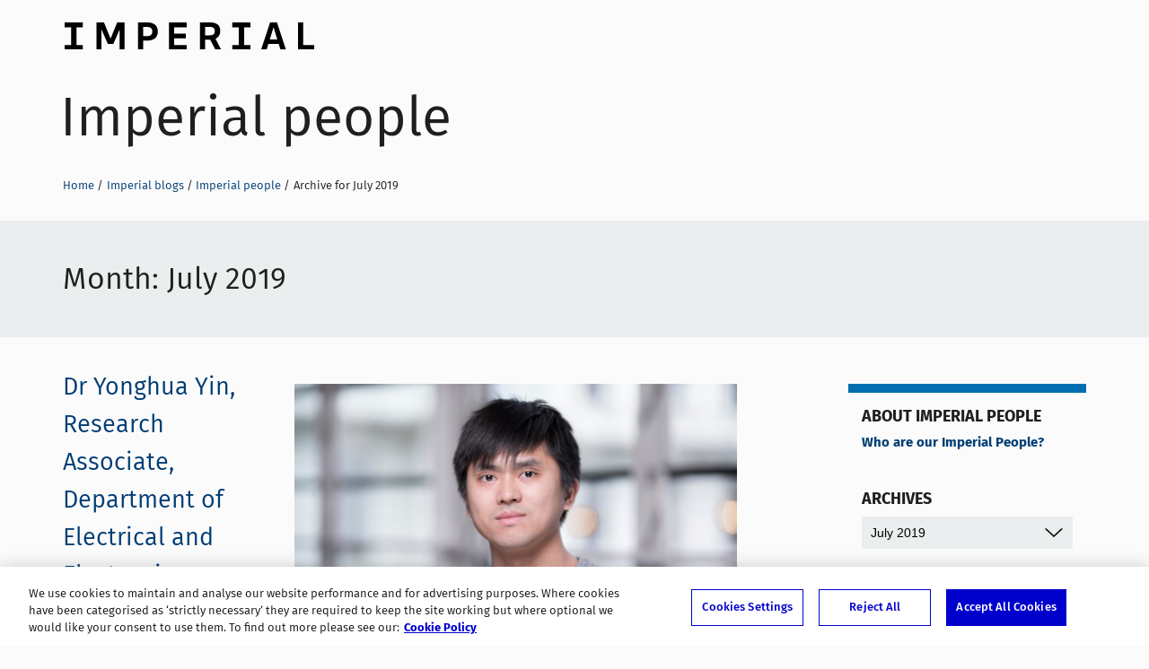

--- FILE ---
content_type: text/html; charset=UTF-8
request_url: https://blogs.imperial.ac.uk/imperial-people/2019/07/
body_size: 59907
content:
<!DOCTYPE html>
<!--[if IE 8 ]>    <html class="lt-ie9 ie8" lang="en-GB"> <![endif]-->
<!--[if IE 9 ]>    <html class="ie9" lang="en-GB"> <![endif]-->
<!--[if (gt IE 9)|!(IE)]><!--> <html class="no-js" lang="en-GB"> <!--<![endif]-->
<head>
  <!-- OneTrust Cookies Consent Notice start for blogs.imperial.ac.uk -->
<script type="text/javascript" src="https://cdn-ukwest.onetrust.com/consent/6d9efb9d-b605-406f-b8b3-c9644859d064/OtAutoBlock.js" ></script>
<script src="https://cdn-ukwest.onetrust.com/scripttemplates/otSDKStub.js"  type="text/javascript" charset="UTF-8" data-domain-script="6d9efb9d-b605-406f-b8b3-c9644859d064" ></script>
<script type="text/javascript">function OptanonWrapper() { }</script>
<!-- OneTrust Cookies Consent Notice end for blogs.imperial.ac.uk --> 
  <!-- Google Tag Manager -->
  <script>(function(w,d,s,l,i){w[l]=w[l]||[];w[l].push({'gtm.start':
  new Date().getTime(),event:'gtm.js'});var f=d.getElementsByTagName(s)[0],
  j=d.createElement(s),dl=l!='dataLayer'?'&l='+l:'';j.async=true;j.src=
  'https://www.googletagmanager.com/gtm.js?id='+i+dl;f.parentNode.insertBefore(j,f);
  })(window,document,'script','dataLayer','GTM-NDH95W87');</script>
  <!-- End Google Tag Manager -->
  
  <meta charset="utf-8" />
  <meta http-equiv="X-UA-Compatible" content="IE=edge" />
  <meta name="viewport" content="width=device-width, initial-scale=1" />

  <meta name="format-detection" content="telephone=no">

  <link rel="pingback" href="https://blogs.imperial.ac.uk/imperial-people/xmlrpc.php">
  <link rel="apple-touch-icon-precomposed" sizes="180x180" href="https://blogs.imperial.ac.uk/imperial-people/wp-content/themes/imperial-blogs-2016/apple-touch-icon-180x180-precomposed.png" />
  <link rel="apple-touch-icon-precomposed" sizes="152x152" href="https://blogs.imperial.ac.uk/imperial-people/wp-content/themes/imperial-blogs-2016/apple-touch-icon-152x152-precomposed.png" />
  <link rel="apple-touch-icon-precomposed" sizes="144x144" href="https://blogs.imperial.ac.uk/imperial-people/wp-content/themes/imperial-blogs-2016/apple-touch-icon-144x144-precomposed.png" />
  <link rel="apple-touch-icon-precomposed" sizes="120x120" href="https://blogs.imperial.ac.uk/imperial-people/wp-content/themes/imperial-blogs-2016/apple-touch-icon-120x120-precomposed.png" />
  <link rel="apple-touch-icon-precomposed" sizes="76x76" href="https://blogs.imperial.ac.uk/imperial-people/wp-content/themes/imperial-blogs-2016/apple-touch-icon-76x76-precomposed.png" />
  <link rel="apple-touch-icon" href="https://blogs.imperial.ac.uk/imperial-people/wp-content/themes/imperial-blogs-2016/apple-touch-icon.png" />
  <link rel="shortcut icon" href="https://blogs.imperial.ac.uk/imperial-people/wp-content/themes/imperial-blogs-2016/favicon-196x196.png" />
  <link rel="shortcut icon" href="https://blogs.imperial.ac.uk/imperial-people/wp-content/themes/imperial-blogs-2016/favicon-96x96.png" />
  <link rel="shortcut icon" href="https://blogs.imperial.ac.uk/imperial-people/wp-content/themes/imperial-blogs-2016/favicon-32x32.png" />
  <link rel="shortcut icon" href="https://blogs.imperial.ac.uk/imperial-people/wp-content/themes/imperial-blogs-2016/favicon.png" />
  <link rel="icon" type="image/ico" href="https://blogs.imperial.ac.uk/imperial-people/wp-content/themes/imperial-blogs-2016/favicon.ico" />

  <meta name='robots' content='noindex, follow' />

	<!-- This site is optimized with the Yoast SEO plugin v25.5 - https://yoast.com/wordpress/plugins/seo/ -->
	<title>July 2019 - Imperial people</title>
	<meta property="og:locale" content="en_GB" />
	<meta property="og:type" content="website" />
	<meta property="og:title" content="July 2019 - Imperial people" />
	<meta property="og:url" content="https://blogs.imperial.ac.uk/imperial-people/2019/07/" />
	<meta property="og:site_name" content="Imperial people" />
	<meta name="twitter:card" content="summary_large_image" />
	<script type="application/ld+json" class="yoast-schema-graph">{"@context":"https://schema.org","@graph":[{"@type":"CollectionPage","@id":"https://blogs.imperial.ac.uk/imperial-people/2019/07/","url":"https://blogs.imperial.ac.uk/imperial-people/2019/07/","name":"July 2019 - Imperial people","isPartOf":{"@id":"https://blogs.imperial.ac.uk/imperial-people/#website"},"breadcrumb":{"@id":"https://blogs.imperial.ac.uk/imperial-people/2019/07/#breadcrumb"},"inLanguage":"en-GB"},{"@type":"BreadcrumbList","@id":"https://blogs.imperial.ac.uk/imperial-people/2019/07/#breadcrumb","itemListElement":[{"@type":"ListItem","position":1,"name":"Home","item":"https://blogs.imperial.ac.uk/imperial-people/"},{"@type":"ListItem","position":2,"name":"Archives for July 2019"}]},{"@type":"WebSite","@id":"https://blogs.imperial.ac.uk/imperial-people/#website","url":"https://blogs.imperial.ac.uk/imperial-people/","name":"Imperial people","description":"A look behind the scenes with the staff who make Imperial tick","potentialAction":[{"@type":"SearchAction","target":{"@type":"EntryPoint","urlTemplate":"https://blogs.imperial.ac.uk/imperial-people/?s={search_term_string}"},"query-input":{"@type":"PropertyValueSpecification","valueRequired":true,"valueName":"search_term_string"}}],"inLanguage":"en-GB"}]}</script>
	<!-- / Yoast SEO plugin. -->


<link rel="alternate" type="application/rss+xml" title="Imperial people &raquo; Feed" href="https://blogs.imperial.ac.uk/imperial-people/feed/" />
<link rel="alternate" type="application/rss+xml" title="Imperial people &raquo; Comments Feed" href="https://blogs.imperial.ac.uk/imperial-people/comments/feed/" />
<style id='wp-img-auto-sizes-contain-inline-css' type='text/css'>
img:is([sizes=auto i],[sizes^="auto," i]){contain-intrinsic-size:3000px 1500px}
/*# sourceURL=wp-img-auto-sizes-contain-inline-css */
</style>
<style id='wp-block-library-inline-css' type='text/css'>
:root{--wp-block-synced-color:#7a00df;--wp-block-synced-color--rgb:122,0,223;--wp-bound-block-color:var(--wp-block-synced-color);--wp-editor-canvas-background:#ddd;--wp-admin-theme-color:#007cba;--wp-admin-theme-color--rgb:0,124,186;--wp-admin-theme-color-darker-10:#006ba1;--wp-admin-theme-color-darker-10--rgb:0,107,160.5;--wp-admin-theme-color-darker-20:#005a87;--wp-admin-theme-color-darker-20--rgb:0,90,135;--wp-admin-border-width-focus:2px}@media (min-resolution:192dpi){:root{--wp-admin-border-width-focus:1.5px}}.wp-element-button{cursor:pointer}:root .has-very-light-gray-background-color{background-color:#eee}:root .has-very-dark-gray-background-color{background-color:#313131}:root .has-very-light-gray-color{color:#eee}:root .has-very-dark-gray-color{color:#313131}:root .has-vivid-green-cyan-to-vivid-cyan-blue-gradient-background{background:linear-gradient(135deg,#00d084,#0693e3)}:root .has-purple-crush-gradient-background{background:linear-gradient(135deg,#34e2e4,#4721fb 50%,#ab1dfe)}:root .has-hazy-dawn-gradient-background{background:linear-gradient(135deg,#faaca8,#dad0ec)}:root .has-subdued-olive-gradient-background{background:linear-gradient(135deg,#fafae1,#67a671)}:root .has-atomic-cream-gradient-background{background:linear-gradient(135deg,#fdd79a,#004a59)}:root .has-nightshade-gradient-background{background:linear-gradient(135deg,#330968,#31cdcf)}:root .has-midnight-gradient-background{background:linear-gradient(135deg,#020381,#2874fc)}:root{--wp--preset--font-size--normal:16px;--wp--preset--font-size--huge:42px}.has-regular-font-size{font-size:1em}.has-larger-font-size{font-size:2.625em}.has-normal-font-size{font-size:var(--wp--preset--font-size--normal)}.has-huge-font-size{font-size:var(--wp--preset--font-size--huge)}.has-text-align-center{text-align:center}.has-text-align-left{text-align:left}.has-text-align-right{text-align:right}.has-fit-text{white-space:nowrap!important}#end-resizable-editor-section{display:none}.aligncenter{clear:both}.items-justified-left{justify-content:flex-start}.items-justified-center{justify-content:center}.items-justified-right{justify-content:flex-end}.items-justified-space-between{justify-content:space-between}.screen-reader-text{border:0;clip-path:inset(50%);height:1px;margin:-1px;overflow:hidden;padding:0;position:absolute;width:1px;word-wrap:normal!important}.screen-reader-text:focus{background-color:#ddd;clip-path:none;color:#444;display:block;font-size:1em;height:auto;left:5px;line-height:normal;padding:15px 23px 14px;text-decoration:none;top:5px;width:auto;z-index:100000}html :where(.has-border-color){border-style:solid}html :where([style*=border-top-color]){border-top-style:solid}html :where([style*=border-right-color]){border-right-style:solid}html :where([style*=border-bottom-color]){border-bottom-style:solid}html :where([style*=border-left-color]){border-left-style:solid}html :where([style*=border-width]){border-style:solid}html :where([style*=border-top-width]){border-top-style:solid}html :where([style*=border-right-width]){border-right-style:solid}html :where([style*=border-bottom-width]){border-bottom-style:solid}html :where([style*=border-left-width]){border-left-style:solid}html :where(img[class*=wp-image-]){height:auto;max-width:100%}:where(figure){margin:0 0 1em}html :where(.is-position-sticky){--wp-admin--admin-bar--position-offset:var(--wp-admin--admin-bar--height,0px)}@media screen and (max-width:600px){html :where(.is-position-sticky){--wp-admin--admin-bar--position-offset:0px}}

/*# sourceURL=wp-block-library-inline-css */
</style><style id='global-styles-inline-css' type='text/css'>
:root{--wp--preset--aspect-ratio--square: 1;--wp--preset--aspect-ratio--4-3: 4/3;--wp--preset--aspect-ratio--3-4: 3/4;--wp--preset--aspect-ratio--3-2: 3/2;--wp--preset--aspect-ratio--2-3: 2/3;--wp--preset--aspect-ratio--16-9: 16/9;--wp--preset--aspect-ratio--9-16: 9/16;--wp--preset--color--black: #000000;--wp--preset--color--cyan-bluish-gray: #abb8c3;--wp--preset--color--white: #ffffff;--wp--preset--color--pale-pink: #f78da7;--wp--preset--color--vivid-red: #cf2e2e;--wp--preset--color--luminous-vivid-orange: #ff6900;--wp--preset--color--luminous-vivid-amber: #fcb900;--wp--preset--color--light-green-cyan: #7bdcb5;--wp--preset--color--vivid-green-cyan: #00d084;--wp--preset--color--pale-cyan-blue: #8ed1fc;--wp--preset--color--vivid-cyan-blue: #0693e3;--wp--preset--color--vivid-purple: #9b51e0;--wp--preset--gradient--vivid-cyan-blue-to-vivid-purple: linear-gradient(135deg,rgb(6,147,227) 0%,rgb(155,81,224) 100%);--wp--preset--gradient--light-green-cyan-to-vivid-green-cyan: linear-gradient(135deg,rgb(122,220,180) 0%,rgb(0,208,130) 100%);--wp--preset--gradient--luminous-vivid-amber-to-luminous-vivid-orange: linear-gradient(135deg,rgb(252,185,0) 0%,rgb(255,105,0) 100%);--wp--preset--gradient--luminous-vivid-orange-to-vivid-red: linear-gradient(135deg,rgb(255,105,0) 0%,rgb(207,46,46) 100%);--wp--preset--gradient--very-light-gray-to-cyan-bluish-gray: linear-gradient(135deg,rgb(238,238,238) 0%,rgb(169,184,195) 100%);--wp--preset--gradient--cool-to-warm-spectrum: linear-gradient(135deg,rgb(74,234,220) 0%,rgb(151,120,209) 20%,rgb(207,42,186) 40%,rgb(238,44,130) 60%,rgb(251,105,98) 80%,rgb(254,248,76) 100%);--wp--preset--gradient--blush-light-purple: linear-gradient(135deg,rgb(255,206,236) 0%,rgb(152,150,240) 100%);--wp--preset--gradient--blush-bordeaux: linear-gradient(135deg,rgb(254,205,165) 0%,rgb(254,45,45) 50%,rgb(107,0,62) 100%);--wp--preset--gradient--luminous-dusk: linear-gradient(135deg,rgb(255,203,112) 0%,rgb(199,81,192) 50%,rgb(65,88,208) 100%);--wp--preset--gradient--pale-ocean: linear-gradient(135deg,rgb(255,245,203) 0%,rgb(182,227,212) 50%,rgb(51,167,181) 100%);--wp--preset--gradient--electric-grass: linear-gradient(135deg,rgb(202,248,128) 0%,rgb(113,206,126) 100%);--wp--preset--gradient--midnight: linear-gradient(135deg,rgb(2,3,129) 0%,rgb(40,116,252) 100%);--wp--preset--font-size--small: 13px;--wp--preset--font-size--medium: 20px;--wp--preset--font-size--large: 36px;--wp--preset--font-size--x-large: 42px;--wp--preset--spacing--20: 0.44rem;--wp--preset--spacing--30: 0.67rem;--wp--preset--spacing--40: 1rem;--wp--preset--spacing--50: 1.5rem;--wp--preset--spacing--60: 2.25rem;--wp--preset--spacing--70: 3.38rem;--wp--preset--spacing--80: 5.06rem;--wp--preset--shadow--natural: 6px 6px 9px rgba(0, 0, 0, 0.2);--wp--preset--shadow--deep: 12px 12px 50px rgba(0, 0, 0, 0.4);--wp--preset--shadow--sharp: 6px 6px 0px rgba(0, 0, 0, 0.2);--wp--preset--shadow--outlined: 6px 6px 0px -3px rgb(255, 255, 255), 6px 6px rgb(0, 0, 0);--wp--preset--shadow--crisp: 6px 6px 0px rgb(0, 0, 0);}:where(.is-layout-flex){gap: 0.5em;}:where(.is-layout-grid){gap: 0.5em;}body .is-layout-flex{display: flex;}.is-layout-flex{flex-wrap: wrap;align-items: center;}.is-layout-flex > :is(*, div){margin: 0;}body .is-layout-grid{display: grid;}.is-layout-grid > :is(*, div){margin: 0;}:where(.wp-block-columns.is-layout-flex){gap: 2em;}:where(.wp-block-columns.is-layout-grid){gap: 2em;}:where(.wp-block-post-template.is-layout-flex){gap: 1.25em;}:where(.wp-block-post-template.is-layout-grid){gap: 1.25em;}.has-black-color{color: var(--wp--preset--color--black) !important;}.has-cyan-bluish-gray-color{color: var(--wp--preset--color--cyan-bluish-gray) !important;}.has-white-color{color: var(--wp--preset--color--white) !important;}.has-pale-pink-color{color: var(--wp--preset--color--pale-pink) !important;}.has-vivid-red-color{color: var(--wp--preset--color--vivid-red) !important;}.has-luminous-vivid-orange-color{color: var(--wp--preset--color--luminous-vivid-orange) !important;}.has-luminous-vivid-amber-color{color: var(--wp--preset--color--luminous-vivid-amber) !important;}.has-light-green-cyan-color{color: var(--wp--preset--color--light-green-cyan) !important;}.has-vivid-green-cyan-color{color: var(--wp--preset--color--vivid-green-cyan) !important;}.has-pale-cyan-blue-color{color: var(--wp--preset--color--pale-cyan-blue) !important;}.has-vivid-cyan-blue-color{color: var(--wp--preset--color--vivid-cyan-blue) !important;}.has-vivid-purple-color{color: var(--wp--preset--color--vivid-purple) !important;}.has-black-background-color{background-color: var(--wp--preset--color--black) !important;}.has-cyan-bluish-gray-background-color{background-color: var(--wp--preset--color--cyan-bluish-gray) !important;}.has-white-background-color{background-color: var(--wp--preset--color--white) !important;}.has-pale-pink-background-color{background-color: var(--wp--preset--color--pale-pink) !important;}.has-vivid-red-background-color{background-color: var(--wp--preset--color--vivid-red) !important;}.has-luminous-vivid-orange-background-color{background-color: var(--wp--preset--color--luminous-vivid-orange) !important;}.has-luminous-vivid-amber-background-color{background-color: var(--wp--preset--color--luminous-vivid-amber) !important;}.has-light-green-cyan-background-color{background-color: var(--wp--preset--color--light-green-cyan) !important;}.has-vivid-green-cyan-background-color{background-color: var(--wp--preset--color--vivid-green-cyan) !important;}.has-pale-cyan-blue-background-color{background-color: var(--wp--preset--color--pale-cyan-blue) !important;}.has-vivid-cyan-blue-background-color{background-color: var(--wp--preset--color--vivid-cyan-blue) !important;}.has-vivid-purple-background-color{background-color: var(--wp--preset--color--vivid-purple) !important;}.has-black-border-color{border-color: var(--wp--preset--color--black) !important;}.has-cyan-bluish-gray-border-color{border-color: var(--wp--preset--color--cyan-bluish-gray) !important;}.has-white-border-color{border-color: var(--wp--preset--color--white) !important;}.has-pale-pink-border-color{border-color: var(--wp--preset--color--pale-pink) !important;}.has-vivid-red-border-color{border-color: var(--wp--preset--color--vivid-red) !important;}.has-luminous-vivid-orange-border-color{border-color: var(--wp--preset--color--luminous-vivid-orange) !important;}.has-luminous-vivid-amber-border-color{border-color: var(--wp--preset--color--luminous-vivid-amber) !important;}.has-light-green-cyan-border-color{border-color: var(--wp--preset--color--light-green-cyan) !important;}.has-vivid-green-cyan-border-color{border-color: var(--wp--preset--color--vivid-green-cyan) !important;}.has-pale-cyan-blue-border-color{border-color: var(--wp--preset--color--pale-cyan-blue) !important;}.has-vivid-cyan-blue-border-color{border-color: var(--wp--preset--color--vivid-cyan-blue) !important;}.has-vivid-purple-border-color{border-color: var(--wp--preset--color--vivid-purple) !important;}.has-vivid-cyan-blue-to-vivid-purple-gradient-background{background: var(--wp--preset--gradient--vivid-cyan-blue-to-vivid-purple) !important;}.has-light-green-cyan-to-vivid-green-cyan-gradient-background{background: var(--wp--preset--gradient--light-green-cyan-to-vivid-green-cyan) !important;}.has-luminous-vivid-amber-to-luminous-vivid-orange-gradient-background{background: var(--wp--preset--gradient--luminous-vivid-amber-to-luminous-vivid-orange) !important;}.has-luminous-vivid-orange-to-vivid-red-gradient-background{background: var(--wp--preset--gradient--luminous-vivid-orange-to-vivid-red) !important;}.has-very-light-gray-to-cyan-bluish-gray-gradient-background{background: var(--wp--preset--gradient--very-light-gray-to-cyan-bluish-gray) !important;}.has-cool-to-warm-spectrum-gradient-background{background: var(--wp--preset--gradient--cool-to-warm-spectrum) !important;}.has-blush-light-purple-gradient-background{background: var(--wp--preset--gradient--blush-light-purple) !important;}.has-blush-bordeaux-gradient-background{background: var(--wp--preset--gradient--blush-bordeaux) !important;}.has-luminous-dusk-gradient-background{background: var(--wp--preset--gradient--luminous-dusk) !important;}.has-pale-ocean-gradient-background{background: var(--wp--preset--gradient--pale-ocean) !important;}.has-electric-grass-gradient-background{background: var(--wp--preset--gradient--electric-grass) !important;}.has-midnight-gradient-background{background: var(--wp--preset--gradient--midnight) !important;}.has-small-font-size{font-size: var(--wp--preset--font-size--small) !important;}.has-medium-font-size{font-size: var(--wp--preset--font-size--medium) !important;}.has-large-font-size{font-size: var(--wp--preset--font-size--large) !important;}.has-x-large-font-size{font-size: var(--wp--preset--font-size--x-large) !important;}
/*# sourceURL=global-styles-inline-css */
</style>

<style id='classic-theme-styles-inline-css' type='text/css'>
/*! This file is auto-generated */
.wp-block-button__link{color:#fff;background-color:#32373c;border-radius:9999px;box-shadow:none;text-decoration:none;padding:calc(.667em + 2px) calc(1.333em + 2px);font-size:1.125em}.wp-block-file__button{background:#32373c;color:#fff;text-decoration:none}
/*# sourceURL=/wp-includes/css/classic-themes.min.css */
</style>
<link rel='stylesheet' id='imperial_2016-style-css' href='https://blogs.imperial.ac.uk/imperial-people/wp-content/themes/imperial-blogs-2016/style.css' type='text/css' media='all' />
<script type="text/javascript" src="https://blogs.imperial.ac.uk/imperial-people/wp-content/themes/imperial-blogs-2016/js/browser-features.js" id="imperial_2016-browser-features-js"></script>
<link rel="https://api.w.org/" href="https://blogs.imperial.ac.uk/imperial-people/wp-json/" /><link rel="EditURI" type="application/rsd+xml" title="RSD" href="https://blogs.imperial.ac.uk/imperial-people/xmlrpc.php?rsd" />

  </head>
  <body itemscope itemtype="http://schema.org/Blog" class="archive date wp-theme-imperial-blogs-2016 group-blog hfeed">
    <!-- Google Tag Manager (noscript) -->
    <noscript><iframe src="https://www.googletagmanager.com/ns.html?id=GTM-NDH95W87"
    height="0" width="0" style="display:none;visibility:hidden"></iframe></noscript>
    <!-- End Google Tag Manager (noscript) -->

    <a class="skip-to" id="skip-to-content" href="#main">Skip to main content</a>
    <a class="skip-to" id="skip-to-subnav" href="#secondary">Skip to blog sidebar</a>
    <a class="skip-to" id="link-to-accessibility" href="https://www.imperial.ac.uk/about-the-site/accessibility/">View accessibility support page</a>

    <div class="overflowWrap">
      <!--[if lt IE 8]>
        <p class="browserupgrade">You are using an <strong>outdated</strong> browser. Please <a href="http://browsehappy.com/">upgrade your browser</a> to improve your experience.</p>
      <![endif]-->


      <div class="bg-container">






        <div class="container">
          <div class="blog-banner" role="banner">
            <div class="blog-banner-bg"></div>
            <div class="blog-banner__imperial-logo">
              <a class="blog-banner__imperial-logo-link" href="http://www.imperial.ac.uk" itemprop="sourceOrganization">Imperial College London</a>
            </div>

            <h1 class="blog-banner__blog-title">
              <a href="https://blogs.imperial.ac.uk/imperial-people" class="blog-banner__blog-title-link" itemprop="name">Imperial people</a>
            </h1>

            <nav aria-label="breadcrumb navigation" class="breadcrumb">
              <h2 class="screen-reader-text">Breadcrumbs</h2>
              <ul><li class="breadcrumb__li"><a class="breadcrumb__a" href="https://www.imperial.ac.uk">Home</a></li><li class="breadcrumb__li"><a class="breadcrumb__a" href="https://blogs.imperial.ac.uk">Imperial blogs</a></li><li class="breadcrumb__li"><a class="breadcrumb__a" href="https://blogs.imperial.ac.uk/imperial-people">Imperial people</a></li><li class="breadcrumb__li">Archive for July 2019</li></ul>            </nav>
          </div>

          <main class="main" id="main">

		
      <header class="feed-container__header">
        <h2 class="feed-container__title">Month: <span>July 2019</span></h2>      </header>
      <div class="feed-container">
			
  <article id="post-409" class="feed-post post-409 post type-post status-publish format-standard hentry category-research-staff">
    <div class="feed-post__title"><h3 class="entry-title feed-post__h1"><a class="feed-post__h1__a" href="https://blogs.imperial.ac.uk/imperial-people/2019/07/29/dr-yonghua-yin-research-associate-department-of-electrical-and-electronic-engineering/" >Dr Yonghua Yin, Research Associate, Department of Electrical and Electronic Engineering</a></h3><p itemprop="author" class="feed-post__byline"><a href="https://blogs.imperial.ac.uk/imperial-people/author/mnahar/">Martha Salhotra</a></p><p class='feed-post__date'><time class="entry-date published" datetime="2019-07-29T08:26:15+00:00">29 July 2019</time></p><ul class='tagCat__container'><li class="tagCat tagCat__cat">
                     <a class="tagCat__link" href="https://blogs.imperial.ac.uk/imperial-people/category/research-staff/" title="View all posts in Research Staff">
                         Research Staff
                     </a>
                  </li></ul></div>
  <div class="feed-post__content  ">

    <p><img fetchpriority="high" decoding="async" width="1024" height="683" class="aligncenter wp-image-410 size-large" src="https://blogs.imperial.ac.uk/imperial-people/files/2019/07/Yin_-Yonghua-1024x683.jpg" alt="" /></p>
<p>I work as a Research Associate in the Department of Electrical and Electronic Engineering at Imperial. I received the President&#8217;s PhD Scholarship in 2014 and completed my PhD in electrical engineering at Imperial last year. Before this, I completed my undergraduate and Master’s in engineering at Sun Yat-sen University in China. <a href="https://blogs.imperial.ac.uk/imperial-people/2019/07/29/dr-yonghua-yin-research-associate-department-of-electrical-and-electronic-engineering/#more-409" class="more-link"><span aria-label="Continue reading Dr Yonghua Yin, Research Associate, Department of Electrical and Electronic Engineering">(more&hellip;)</span></a></p>
      <p class="feed-post__full-link">
        <a href="https://blogs.imperial.ac.uk/imperial-people/2019/07/29/dr-yonghua-yin-research-associate-department-of-electrical-and-electronic-engineering/" class="feed-post__full-link__a" aria-hidden="true">
          Read <em>Dr Yonghua Yin, Research Associate, Department of Electrical and Electronic Engineering</em> in full        </a>
      </p>
    
    </div><!-- .feed-post__content -->

</article><!-- #post-## -->

  <article id="post-401" class="feed-post post-401 post type-post status-publish format-standard hentry category-support-staff">
    <div class="feed-post__title"><h3 class="entry-title feed-post__h1"><a class="feed-post__h1__a" href="https://blogs.imperial.ac.uk/imperial-people/2019/07/22/carlos-lozano-village-manager-residential-services/" >Carlos Lozano, Village Manager, Residential Services</a></h3><p itemprop="author" class="feed-post__byline"><a href="https://blogs.imperial.ac.uk/imperial-people/author/mnahar/">Martha Salhotra</a></p><p class='feed-post__date'><time class="entry-date published" datetime="2019-07-22T09:00:02+00:00">22 July 2019</time></p><ul class='tagCat__container'><li class="tagCat tagCat__cat">
                     <a class="tagCat__link" href="https://blogs.imperial.ac.uk/imperial-people/category/support-staff/" title="View all posts in Professional staff">
                         Professional staff
                     </a>
                  </li></ul></div>
  <div class="feed-post__content  ">

    <p><img decoding="async" width="741" height="1024" class="aligncenter wp-image-402 size-large" src="https://blogs.imperial.ac.uk/imperial-people/files/2019/07/Carlos_Lozano-e1563550274127-741x1024.jpg" alt="" /></p>
<p>I was born and raised in Colombia, where I studied Manufacturing Engineering at the Colombian Centre of Professional Studies. Before I moved to the UK, I worked for a multinational pharmaceutical organisation. <a href="https://blogs.imperial.ac.uk/imperial-people/2019/07/22/carlos-lozano-village-manager-residential-services/#more-401" class="more-link"><span aria-label="Continue reading Carlos Lozano, Village Manager, Residential Services">(more&hellip;)</span></a></p>
      <p class="feed-post__full-link">
        <a href="https://blogs.imperial.ac.uk/imperial-people/2019/07/22/carlos-lozano-village-manager-residential-services/" class="feed-post__full-link__a" aria-hidden="true">
          Read <em>Carlos Lozano, Village Manager, Residential Services</em> in full        </a>
      </p>
    
    </div><!-- .feed-post__content -->

</article><!-- #post-## -->

  <article id="post-392" class="feed-post post-392 post type-post status-publish format-standard hentry category-research-staff">
    <div class="feed-post__title"><h3 class="entry-title feed-post__h1"><a class="feed-post__h1__a" href="https://blogs.imperial.ac.uk/imperial-people/2019/07/15/dr-may-sule-research-associate-department-of-civil-and-environmental-engineering/" >Dr May Sule, Research Associate, Department of Civil and Environmental Engineering</a></h3><p itemprop="author" class="feed-post__byline"><a href="https://blogs.imperial.ac.uk/imperial-people/author/mnahar/">Martha Salhotra</a></p><p class='feed-post__date'><time class="entry-date published" datetime="2019-07-15T07:30:10+00:00">15 July 2019</time></p><ul class='tagCat__container'><li class="tagCat tagCat__cat">
                     <a class="tagCat__link" href="https://blogs.imperial.ac.uk/imperial-people/category/research-staff/" title="View all posts in Research Staff">
                         Research Staff
                     </a>
                  </li></ul></div>
  <div class="feed-post__content  ">

    <p><img decoding="async" width="1024" height="683" class="aligncenter size-large wp-image-393" src="https://blogs.imperial.ac.uk/imperial-people/files/2019/07/May_Sule-1024x683.jpg" alt="" /></p>
<p>I was born and raised in Nigeria, where I studied Chemical Engineering at undergraduate level at the University of Lagos, and then worked in the water sector. I moved to the UK in 2007 for my MSc at Newcastle University and two years later, started my PhD in the Department of Civil and Environmental Engineering at Imperial. My focus was investigating the removal of contaminants from water using a pervaporative membrane filtration process. <a href="https://blogs.imperial.ac.uk/imperial-people/2019/07/15/dr-may-sule-research-associate-department-of-civil-and-environmental-engineering/#more-392" class="more-link"><span aria-label="Continue reading Dr May Sule, Research Associate, Department of Civil and Environmental Engineering">(more&hellip;)</span></a></p>
      <p class="feed-post__full-link">
        <a href="https://blogs.imperial.ac.uk/imperial-people/2019/07/15/dr-may-sule-research-associate-department-of-civil-and-environmental-engineering/" class="feed-post__full-link__a" aria-hidden="true">
          Read <em>Dr May Sule, Research Associate, Department of Civil and Environmental Engineering</em> in full        </a>
      </p>
    
    </div><!-- .feed-post__content -->

</article><!-- #post-## -->

  <article id="post-387" class="feed-post post-387 post type-post status-publish format-standard hentry category-support-staff">
    <div class="feed-post__title"><h3 class="entry-title feed-post__h1"><a class="feed-post__h1__a" href="https://blogs.imperial.ac.uk/imperial-people/2019/07/08/gilda-trapani-timetabling-support-assistant-registry/" >Gilda Trapani, Timetabling Support Assistant, Registry</a></h3><p itemprop="author" class="feed-post__byline"><a href="https://blogs.imperial.ac.uk/imperial-people/author/mnahar/">Martha Salhotra</a></p><p class='feed-post__date'><time class="entry-date published" datetime="2019-07-08T07:30:40+00:00">8 July 2019</time></p><ul class='tagCat__container'><li class="tagCat tagCat__cat">
                     <a class="tagCat__link" href="https://blogs.imperial.ac.uk/imperial-people/category/support-staff/" title="View all posts in Professional staff">
                         Professional staff
                     </a>
                  </li></ul></div>
  <div class="feed-post__content  ">

    <p><img loading="lazy" decoding="async" width="1024" height="683" class="aligncenter size-large wp-image-388" src="https://blogs.imperial.ac.uk/imperial-people/files/2019/07/Trepani_-Gilde-_2_-1024x683.jpg" alt="" /></p>
<p>I graduated in Translation and Interpreting in Italy, and worked as a translator for a few years. When I fell in love with Teaching English as a Foreign Language (TEFL), I moved to the UK and worked for Kaplan International, one of the most important language schools in London. I studied while working full time as TEFL teacher and obtained a Trinity Diploma in TESOL, which allowed me to bring my teaching skills to university. I left Kaplan to start a job as an academic English lecturer for Goldsmiths University of London. <a href="https://blogs.imperial.ac.uk/imperial-people/2019/07/08/gilda-trapani-timetabling-support-assistant-registry/#more-387" class="more-link"><span aria-label="Continue reading Gilda Trapani, Timetabling Support Assistant, Registry">(more&hellip;)</span></a></p>
      <p class="feed-post__full-link">
        <a href="https://blogs.imperial.ac.uk/imperial-people/2019/07/08/gilda-trapani-timetabling-support-assistant-registry/" class="feed-post__full-link__a" aria-hidden="true">
          Read <em>Gilda Trapani, Timetabling Support Assistant, Registry</em> in full        </a>
      </p>
    
    </div><!-- .feed-post__content -->

</article><!-- #post-## -->

  <article id="post-382" class="feed-post post-382 post type-post status-publish format-standard hentry category-support-staff">
    <div class="feed-post__title"><h3 class="entry-title feed-post__h1"><a class="feed-post__h1__a" href="https://blogs.imperial.ac.uk/imperial-people/2019/07/01/roy-ortiz-team-leader-finance-division/" >Roy Ortiz, Team Leader, Finance Division</a></h3><p itemprop="author" class="feed-post__byline"><a href="https://blogs.imperial.ac.uk/imperial-people/author/mnahar/">Martha Salhotra</a></p><p class='feed-post__date'><time class="entry-date published" datetime="2019-07-01T07:30:00+00:00">1 July 2019</time></p><ul class='tagCat__container'><li class="tagCat tagCat__cat">
                     <a class="tagCat__link" href="https://blogs.imperial.ac.uk/imperial-people/category/support-staff/" title="View all posts in Professional staff">
                         Professional staff
                     </a>
                  </li></ul></div>
  <div class="feed-post__content  ">

    <p><img loading="lazy" decoding="async" width="1024" height="684" class="aligncenter wp-image-383 size-large" src="https://blogs.imperial.ac.uk/imperial-people/files/2019/06/Roy-Ortiz-1024x684.jpg" alt="" /></p>
<p>I joined Imperial in 1997 and after a stint in a number of varied roles, found myself in the Credit Control team. My current role as a team leader focuses on the collection and distribution of the College’s income, and I lead a team of six credit controllers. I communicate regularly with our customers, as well as across all faculties and departments within Imperial, and by continuously seeking operational excellence in all our processes and procedures. <a href="https://blogs.imperial.ac.uk/imperial-people/2019/07/01/roy-ortiz-team-leader-finance-division/#more-382" class="more-link"><span aria-label="Continue reading Roy Ortiz, Team Leader, Finance Division">(more&hellip;)</span></a></p>
      <p class="feed-post__full-link">
        <a href="https://blogs.imperial.ac.uk/imperial-people/2019/07/01/roy-ortiz-team-leader-finance-division/" class="feed-post__full-link__a" aria-hidden="true">
          Read <em>Roy Ortiz, Team Leader, Finance Division</em> in full        </a>
      </p>
    
    </div><!-- .feed-post__content -->

</article><!-- #post-## -->

            </div><!-- .feed-container -->
      
		<aside id="secondary" class="module widget-area sidebar">
      <h2 class="screen-reader-text">Sidebar</h2>
			<div class="widget widget_pages"><h2 class="widgettitle">About Imperial people</h2>
			<ul>
				<li class="page_item page-item-2"><a href="https://blogs.imperial.ac.uk/imperial-people/sample-page/">Who are our Imperial People?</a></li>
			</ul>

			</div><div class="widget widget_archive"><h2 class="widgettitle">Archives</h2>		<label class="screen-reader-text" for="archives-dropdown--1">Archives</label>
		<select id="archives-dropdown--1" name="archive-dropdown" onchange='document.location.href=this.options[this.selectedIndex].value;'>
			
			<option value="">Select Month</option>
				<option value='https://blogs.imperial.ac.uk/imperial-people/2026/01/'> January 2026 </option>
	<option value='https://blogs.imperial.ac.uk/imperial-people/2025/12/'> December 2025 </option>
	<option value='https://blogs.imperial.ac.uk/imperial-people/2025/11/'> November 2025 </option>
	<option value='https://blogs.imperial.ac.uk/imperial-people/2025/10/'> October 2025 </option>
	<option value='https://blogs.imperial.ac.uk/imperial-people/2025/09/'> September 2025 </option>
	<option value='https://blogs.imperial.ac.uk/imperial-people/2025/06/'> June 2025 </option>
	<option value='https://blogs.imperial.ac.uk/imperial-people/2025/05/'> May 2025 </option>
	<option value='https://blogs.imperial.ac.uk/imperial-people/2025/04/'> April 2025 </option>
	<option value='https://blogs.imperial.ac.uk/imperial-people/2025/03/'> March 2025 </option>
	<option value='https://blogs.imperial.ac.uk/imperial-people/2025/02/'> February 2025 </option>
	<option value='https://blogs.imperial.ac.uk/imperial-people/2025/01/'> January 2025 </option>
	<option value='https://blogs.imperial.ac.uk/imperial-people/2024/12/'> December 2024 </option>
	<option value='https://blogs.imperial.ac.uk/imperial-people/2024/11/'> November 2024 </option>
	<option value='https://blogs.imperial.ac.uk/imperial-people/2024/10/'> October 2024 </option>
	<option value='https://blogs.imperial.ac.uk/imperial-people/2024/09/'> September 2024 </option>
	<option value='https://blogs.imperial.ac.uk/imperial-people/2024/07/'> July 2024 </option>
	<option value='https://blogs.imperial.ac.uk/imperial-people/2024/06/'> June 2024 </option>
	<option value='https://blogs.imperial.ac.uk/imperial-people/2024/05/'> May 2024 </option>
	<option value='https://blogs.imperial.ac.uk/imperial-people/2024/04/'> April 2024 </option>
	<option value='https://blogs.imperial.ac.uk/imperial-people/2024/03/'> March 2024 </option>
	<option value='https://blogs.imperial.ac.uk/imperial-people/2024/02/'> February 2024 </option>
	<option value='https://blogs.imperial.ac.uk/imperial-people/2024/01/'> January 2024 </option>
	<option value='https://blogs.imperial.ac.uk/imperial-people/2023/12/'> December 2023 </option>
	<option value='https://blogs.imperial.ac.uk/imperial-people/2023/11/'> November 2023 </option>
	<option value='https://blogs.imperial.ac.uk/imperial-people/2023/10/'> October 2023 </option>
	<option value='https://blogs.imperial.ac.uk/imperial-people/2023/09/'> September 2023 </option>
	<option value='https://blogs.imperial.ac.uk/imperial-people/2023/08/'> August 2023 </option>
	<option value='https://blogs.imperial.ac.uk/imperial-people/2023/07/'> July 2023 </option>
	<option value='https://blogs.imperial.ac.uk/imperial-people/2023/06/'> June 2023 </option>
	<option value='https://blogs.imperial.ac.uk/imperial-people/2023/05/'> May 2023 </option>
	<option value='https://blogs.imperial.ac.uk/imperial-people/2023/04/'> April 2023 </option>
	<option value='https://blogs.imperial.ac.uk/imperial-people/2023/03/'> March 2023 </option>
	<option value='https://blogs.imperial.ac.uk/imperial-people/2023/02/'> February 2023 </option>
	<option value='https://blogs.imperial.ac.uk/imperial-people/2023/01/'> January 2023 </option>
	<option value='https://blogs.imperial.ac.uk/imperial-people/2022/12/'> December 2022 </option>
	<option value='https://blogs.imperial.ac.uk/imperial-people/2022/11/'> November 2022 </option>
	<option value='https://blogs.imperial.ac.uk/imperial-people/2022/10/'> October 2022 </option>
	<option value='https://blogs.imperial.ac.uk/imperial-people/2022/09/'> September 2022 </option>
	<option value='https://blogs.imperial.ac.uk/imperial-people/2022/08/'> August 2022 </option>
	<option value='https://blogs.imperial.ac.uk/imperial-people/2022/07/'> July 2022 </option>
	<option value='https://blogs.imperial.ac.uk/imperial-people/2022/06/'> June 2022 </option>
	<option value='https://blogs.imperial.ac.uk/imperial-people/2022/05/'> May 2022 </option>
	<option value='https://blogs.imperial.ac.uk/imperial-people/2022/04/'> April 2022 </option>
	<option value='https://blogs.imperial.ac.uk/imperial-people/2022/03/'> March 2022 </option>
	<option value='https://blogs.imperial.ac.uk/imperial-people/2022/02/'> February 2022 </option>
	<option value='https://blogs.imperial.ac.uk/imperial-people/2022/01/'> January 2022 </option>
	<option value='https://blogs.imperial.ac.uk/imperial-people/2021/12/'> December 2021 </option>
	<option value='https://blogs.imperial.ac.uk/imperial-people/2021/11/'> November 2021 </option>
	<option value='https://blogs.imperial.ac.uk/imperial-people/2021/10/'> October 2021 </option>
	<option value='https://blogs.imperial.ac.uk/imperial-people/2021/09/'> September 2021 </option>
	<option value='https://blogs.imperial.ac.uk/imperial-people/2021/08/'> August 2021 </option>
	<option value='https://blogs.imperial.ac.uk/imperial-people/2021/07/'> July 2021 </option>
	<option value='https://blogs.imperial.ac.uk/imperial-people/2021/06/'> June 2021 </option>
	<option value='https://blogs.imperial.ac.uk/imperial-people/2021/05/'> May 2021 </option>
	<option value='https://blogs.imperial.ac.uk/imperial-people/2021/04/'> April 2021 </option>
	<option value='https://blogs.imperial.ac.uk/imperial-people/2021/03/'> March 2021 </option>
	<option value='https://blogs.imperial.ac.uk/imperial-people/2021/02/'> February 2021 </option>
	<option value='https://blogs.imperial.ac.uk/imperial-people/2021/01/'> January 2021 </option>
	<option value='https://blogs.imperial.ac.uk/imperial-people/2020/12/'> December 2020 </option>
	<option value='https://blogs.imperial.ac.uk/imperial-people/2020/11/'> November 2020 </option>
	<option value='https://blogs.imperial.ac.uk/imperial-people/2020/10/'> October 2020 </option>
	<option value='https://blogs.imperial.ac.uk/imperial-people/2020/09/'> September 2020 </option>
	<option value='https://blogs.imperial.ac.uk/imperial-people/2020/08/'> August 2020 </option>
	<option value='https://blogs.imperial.ac.uk/imperial-people/2020/07/'> July 2020 </option>
	<option value='https://blogs.imperial.ac.uk/imperial-people/2020/06/'> June 2020 </option>
	<option value='https://blogs.imperial.ac.uk/imperial-people/2020/05/'> May 2020 </option>
	<option value='https://blogs.imperial.ac.uk/imperial-people/2020/04/'> April 2020 </option>
	<option value='https://blogs.imperial.ac.uk/imperial-people/2020/03/'> March 2020 </option>
	<option value='https://blogs.imperial.ac.uk/imperial-people/2020/02/'> February 2020 </option>
	<option value='https://blogs.imperial.ac.uk/imperial-people/2020/01/'> January 2020 </option>
	<option value='https://blogs.imperial.ac.uk/imperial-people/2019/12/'> December 2019 </option>
	<option value='https://blogs.imperial.ac.uk/imperial-people/2019/11/'> November 2019 </option>
	<option value='https://blogs.imperial.ac.uk/imperial-people/2019/10/'> October 2019 </option>
	<option value='https://blogs.imperial.ac.uk/imperial-people/2019/09/'> September 2019 </option>
	<option value='https://blogs.imperial.ac.uk/imperial-people/2019/08/'> August 2019 </option>
	<option value='https://blogs.imperial.ac.uk/imperial-people/2019/07/' selected='selected'> July 2019 </option>
	<option value='https://blogs.imperial.ac.uk/imperial-people/2019/06/'> June 2019 </option>
	<option value='https://blogs.imperial.ac.uk/imperial-people/2019/05/'> May 2019 </option>
	<option value='https://blogs.imperial.ac.uk/imperial-people/2019/04/'> April 2019 </option>
	<option value='https://blogs.imperial.ac.uk/imperial-people/2019/03/'> March 2019 </option>
	<option value='https://blogs.imperial.ac.uk/imperial-people/2019/02/'> February 2019 </option>
	<option value='https://blogs.imperial.ac.uk/imperial-people/2019/01/'> January 2019 </option>
	<option value='https://blogs.imperial.ac.uk/imperial-people/2018/12/'> December 2018 </option>
	<option value='https://blogs.imperial.ac.uk/imperial-people/2018/11/'> November 2018 </option>
	<option value='https://blogs.imperial.ac.uk/imperial-people/2018/10/'> October 2018 </option>
	<option value='https://blogs.imperial.ac.uk/imperial-people/2018/09/'> September 2018 </option>
	<option value='https://blogs.imperial.ac.uk/imperial-people/2018/08/'> August 2018 </option>
	<option value='https://blogs.imperial.ac.uk/imperial-people/2018/07/'> July 2018 </option>
	<option value='https://blogs.imperial.ac.uk/imperial-people/2018/06/'> June 2018 </option>
	<option value='https://blogs.imperial.ac.uk/imperial-people/2018/05/'> May 2018 </option>
	<option value='https://blogs.imperial.ac.uk/imperial-people/2018/04/'> April 2018 </option>

		</select>

        <noscript>
      <ul>
      	<li><a href='https://blogs.imperial.ac.uk/imperial-people/2026/01/'>January 2026</a></li>
	<li><a href='https://blogs.imperial.ac.uk/imperial-people/2025/12/'>December 2025</a></li>
	<li><a href='https://blogs.imperial.ac.uk/imperial-people/2025/11/'>November 2025</a></li>
	<li><a href='https://blogs.imperial.ac.uk/imperial-people/2025/10/'>October 2025</a></li>
	<li><a href='https://blogs.imperial.ac.uk/imperial-people/2025/09/'>September 2025</a></li>
	<li><a href='https://blogs.imperial.ac.uk/imperial-people/2025/06/'>June 2025</a></li>
	<li><a href='https://blogs.imperial.ac.uk/imperial-people/2025/05/'>May 2025</a></li>
	<li><a href='https://blogs.imperial.ac.uk/imperial-people/2025/04/'>April 2025</a></li>
	<li><a href='https://blogs.imperial.ac.uk/imperial-people/2025/03/'>March 2025</a></li>
	<li><a href='https://blogs.imperial.ac.uk/imperial-people/2025/02/'>February 2025</a></li>
	<li><a href='https://blogs.imperial.ac.uk/imperial-people/2025/01/'>January 2025</a></li>
	<li><a href='https://blogs.imperial.ac.uk/imperial-people/2024/12/'>December 2024</a></li>
	<li><a href='https://blogs.imperial.ac.uk/imperial-people/2024/11/'>November 2024</a></li>
	<li><a href='https://blogs.imperial.ac.uk/imperial-people/2024/10/'>October 2024</a></li>
	<li><a href='https://blogs.imperial.ac.uk/imperial-people/2024/09/'>September 2024</a></li>
	<li><a href='https://blogs.imperial.ac.uk/imperial-people/2024/07/'>July 2024</a></li>
	<li><a href='https://blogs.imperial.ac.uk/imperial-people/2024/06/'>June 2024</a></li>
	<li><a href='https://blogs.imperial.ac.uk/imperial-people/2024/05/'>May 2024</a></li>
	<li><a href='https://blogs.imperial.ac.uk/imperial-people/2024/04/'>April 2024</a></li>
	<li><a href='https://blogs.imperial.ac.uk/imperial-people/2024/03/'>March 2024</a></li>
	<li><a href='https://blogs.imperial.ac.uk/imperial-people/2024/02/'>February 2024</a></li>
	<li><a href='https://blogs.imperial.ac.uk/imperial-people/2024/01/'>January 2024</a></li>
	<li><a href='https://blogs.imperial.ac.uk/imperial-people/2023/12/'>December 2023</a></li>
	<li><a href='https://blogs.imperial.ac.uk/imperial-people/2023/11/'>November 2023</a></li>
	<li><a href='https://blogs.imperial.ac.uk/imperial-people/2023/10/'>October 2023</a></li>
	<li><a href='https://blogs.imperial.ac.uk/imperial-people/2023/09/'>September 2023</a></li>
	<li><a href='https://blogs.imperial.ac.uk/imperial-people/2023/08/'>August 2023</a></li>
	<li><a href='https://blogs.imperial.ac.uk/imperial-people/2023/07/'>July 2023</a></li>
	<li><a href='https://blogs.imperial.ac.uk/imperial-people/2023/06/'>June 2023</a></li>
	<li><a href='https://blogs.imperial.ac.uk/imperial-people/2023/05/'>May 2023</a></li>
	<li><a href='https://blogs.imperial.ac.uk/imperial-people/2023/04/'>April 2023</a></li>
	<li><a href='https://blogs.imperial.ac.uk/imperial-people/2023/03/'>March 2023</a></li>
	<li><a href='https://blogs.imperial.ac.uk/imperial-people/2023/02/'>February 2023</a></li>
	<li><a href='https://blogs.imperial.ac.uk/imperial-people/2023/01/'>January 2023</a></li>
	<li><a href='https://blogs.imperial.ac.uk/imperial-people/2022/12/'>December 2022</a></li>
	<li><a href='https://blogs.imperial.ac.uk/imperial-people/2022/11/'>November 2022</a></li>
	<li><a href='https://blogs.imperial.ac.uk/imperial-people/2022/10/'>October 2022</a></li>
	<li><a href='https://blogs.imperial.ac.uk/imperial-people/2022/09/'>September 2022</a></li>
	<li><a href='https://blogs.imperial.ac.uk/imperial-people/2022/08/'>August 2022</a></li>
	<li><a href='https://blogs.imperial.ac.uk/imperial-people/2022/07/'>July 2022</a></li>
	<li><a href='https://blogs.imperial.ac.uk/imperial-people/2022/06/'>June 2022</a></li>
	<li><a href='https://blogs.imperial.ac.uk/imperial-people/2022/05/'>May 2022</a></li>
	<li><a href='https://blogs.imperial.ac.uk/imperial-people/2022/04/'>April 2022</a></li>
	<li><a href='https://blogs.imperial.ac.uk/imperial-people/2022/03/'>March 2022</a></li>
	<li><a href='https://blogs.imperial.ac.uk/imperial-people/2022/02/'>February 2022</a></li>
	<li><a href='https://blogs.imperial.ac.uk/imperial-people/2022/01/'>January 2022</a></li>
	<li><a href='https://blogs.imperial.ac.uk/imperial-people/2021/12/'>December 2021</a></li>
	<li><a href='https://blogs.imperial.ac.uk/imperial-people/2021/11/'>November 2021</a></li>
	<li><a href='https://blogs.imperial.ac.uk/imperial-people/2021/10/'>October 2021</a></li>
	<li><a href='https://blogs.imperial.ac.uk/imperial-people/2021/09/'>September 2021</a></li>
	<li><a href='https://blogs.imperial.ac.uk/imperial-people/2021/08/'>August 2021</a></li>
	<li><a href='https://blogs.imperial.ac.uk/imperial-people/2021/07/'>July 2021</a></li>
	<li><a href='https://blogs.imperial.ac.uk/imperial-people/2021/06/'>June 2021</a></li>
	<li><a href='https://blogs.imperial.ac.uk/imperial-people/2021/05/'>May 2021</a></li>
	<li><a href='https://blogs.imperial.ac.uk/imperial-people/2021/04/'>April 2021</a></li>
	<li><a href='https://blogs.imperial.ac.uk/imperial-people/2021/03/'>March 2021</a></li>
	<li><a href='https://blogs.imperial.ac.uk/imperial-people/2021/02/'>February 2021</a></li>
	<li><a href='https://blogs.imperial.ac.uk/imperial-people/2021/01/'>January 2021</a></li>
	<li><a href='https://blogs.imperial.ac.uk/imperial-people/2020/12/'>December 2020</a></li>
	<li><a href='https://blogs.imperial.ac.uk/imperial-people/2020/11/'>November 2020</a></li>
	<li><a href='https://blogs.imperial.ac.uk/imperial-people/2020/10/'>October 2020</a></li>
	<li><a href='https://blogs.imperial.ac.uk/imperial-people/2020/09/'>September 2020</a></li>
	<li><a href='https://blogs.imperial.ac.uk/imperial-people/2020/08/'>August 2020</a></li>
	<li><a href='https://blogs.imperial.ac.uk/imperial-people/2020/07/'>July 2020</a></li>
	<li><a href='https://blogs.imperial.ac.uk/imperial-people/2020/06/'>June 2020</a></li>
	<li><a href='https://blogs.imperial.ac.uk/imperial-people/2020/05/'>May 2020</a></li>
	<li><a href='https://blogs.imperial.ac.uk/imperial-people/2020/04/'>April 2020</a></li>
	<li><a href='https://blogs.imperial.ac.uk/imperial-people/2020/03/'>March 2020</a></li>
	<li><a href='https://blogs.imperial.ac.uk/imperial-people/2020/02/'>February 2020</a></li>
	<li><a href='https://blogs.imperial.ac.uk/imperial-people/2020/01/'>January 2020</a></li>
	<li><a href='https://blogs.imperial.ac.uk/imperial-people/2019/12/'>December 2019</a></li>
	<li><a href='https://blogs.imperial.ac.uk/imperial-people/2019/11/'>November 2019</a></li>
	<li><a href='https://blogs.imperial.ac.uk/imperial-people/2019/10/'>October 2019</a></li>
	<li><a href='https://blogs.imperial.ac.uk/imperial-people/2019/09/'>September 2019</a></li>
	<li><a href='https://blogs.imperial.ac.uk/imperial-people/2019/08/'>August 2019</a></li>
	<li><a href='https://blogs.imperial.ac.uk/imperial-people/2019/07/' aria-current="page">July 2019</a></li>
	<li><a href='https://blogs.imperial.ac.uk/imperial-people/2019/06/'>June 2019</a></li>
	<li><a href='https://blogs.imperial.ac.uk/imperial-people/2019/05/'>May 2019</a></li>
	<li><a href='https://blogs.imperial.ac.uk/imperial-people/2019/04/'>April 2019</a></li>
	<li><a href='https://blogs.imperial.ac.uk/imperial-people/2019/03/'>March 2019</a></li>
	<li><a href='https://blogs.imperial.ac.uk/imperial-people/2019/02/'>February 2019</a></li>
	<li><a href='https://blogs.imperial.ac.uk/imperial-people/2019/01/'>January 2019</a></li>
	<li><a href='https://blogs.imperial.ac.uk/imperial-people/2018/12/'>December 2018</a></li>
	<li><a href='https://blogs.imperial.ac.uk/imperial-people/2018/11/'>November 2018</a></li>
	<li><a href='https://blogs.imperial.ac.uk/imperial-people/2018/10/'>October 2018</a></li>
	<li><a href='https://blogs.imperial.ac.uk/imperial-people/2018/09/'>September 2018</a></li>
	<li><a href='https://blogs.imperial.ac.uk/imperial-people/2018/08/'>August 2018</a></li>
	<li><a href='https://blogs.imperial.ac.uk/imperial-people/2018/07/'>July 2018</a></li>
	<li><a href='https://blogs.imperial.ac.uk/imperial-people/2018/06/'>June 2018</a></li>
	<li><a href='https://blogs.imperial.ac.uk/imperial-people/2018/05/'>May 2018</a></li>
	<li><a href='https://blogs.imperial.ac.uk/imperial-people/2018/04/'>April 2018</a></li>
      </ul>
    </noscript>
		</div><div class="widget widget_categories"><h2 class="widgettitle">Categories</h2><label class="screen-reader-text" for="cat">Categories</label><select  name='cat' id='cat' class='postform'>
	<option value='-1'>Select Category</option>
	<option class="level-0" value="314135">Academic staff</option>
	<option class="level-0" value="314138">Catering and events staff</option>
	<option class="level-0" value="288073">Professional staff</option>
	<option class="level-0" value="294815">Research Staff</option>
	<option class="level-0" value="89">Students</option>
	<option class="level-0" value="314136">Teaching staff</option>
	<option class="level-0" value="314137">Technicians</option>
	<option class="level-0" value="1">Uncategorized</option>
</select>

    <script type='text/javascript'>
    /* <![CDATA[ */
    (function() {
    var dropdown = document.getElementById( "cat" );
    function onCatChange() {
      if ( dropdown.options[ dropdown.selectedIndex ].value > 0 ) {
        location.href = "https://blogs.imperial.ac.uk/imperial-people/?cat=" + dropdown.options[ dropdown.selectedIndex ].value;
      }
    }
    dropdown.onchange = onCatChange;
    })();
    /* ]]> */
    </script>

        <noscript>
      <ul>
        	<li class="cat-item cat-item-314135"><a href="https://blogs.imperial.ac.uk/imperial-people/category/academic-staff/">Academic staff</a>
</li>
	<li class="cat-item cat-item-314138"><a href="https://blogs.imperial.ac.uk/imperial-people/category/catering-and-events-staff/">Catering and events staff</a>
</li>
	<li class="cat-item cat-item-288073"><a href="https://blogs.imperial.ac.uk/imperial-people/category/support-staff/">Professional staff</a>
</li>
	<li class="cat-item cat-item-294815"><a href="https://blogs.imperial.ac.uk/imperial-people/category/research-staff/">Research Staff</a>
</li>
	<li class="cat-item cat-item-89"><a href="https://blogs.imperial.ac.uk/imperial-people/category/students/">Students</a>
</li>
	<li class="cat-item cat-item-314136"><a href="https://blogs.imperial.ac.uk/imperial-people/category/teaching-staff/">Teaching staff</a>
</li>
	<li class="cat-item cat-item-314137"><a href="https://blogs.imperial.ac.uk/imperial-people/category/technicians/">Technicians</a>
</li>
	<li class="cat-item cat-item-1"><a href="https://blogs.imperial.ac.uk/imperial-people/category/uncategorized/">Uncategorized</a>
</li>
      </ul>
    </noscript>

    </div>
		<div class="widget widget_recent_entries">
		<h2 class="widgettitle">Recent Posts</h2>
		<ul>
											<li>
					<a href="https://blogs.imperial.ac.uk/imperial-people/2026/01/15/emanuele-bacchelli-bringing-creativity-to-imperials-kitchens-this-veganuary/">Emanuele Bacchelli: Bringing creativity to Imperial’s kitchens this Veganuary</a>
									</li>
											<li>
					<a href="https://blogs.imperial.ac.uk/imperial-people/2025/12/12/katy-ingleby-creating-an-innovation-ecosystem/">Katy Ingleby: Creating an innovation ecosystem</a>
									</li>
											<li>
					<a href="https://blogs.imperial.ac.uk/imperial-people/2025/12/12/esma-koca-research-led-inclusive-teaching/">Esma Koca: Research-led inclusive teaching</a>
									</li>
											<li>
					<a href="https://blogs.imperial.ac.uk/imperial-people/2025/11/28/amandip-bisel-passionate-about-improving-students-experience/">Amandip Bisel: Passionate about improving students’ experience</a>
									</li>
											<li>
					<a href="https://blogs.imperial.ac.uk/imperial-people/2025/11/14/amy-lloyd-evans-advocating-for-students/">Amy Lloyd Evans: Advocating for students</a>
									</li>
					</ul>

		</div>
		</aside><!-- #secondary -->
              </main>

              <footer class="footer">
                <h2 class="screen-reader-text">College information</h2>
                <div class="address">
                  <a href="https://www.imperial.ac.uk/" class="address__logo"><span class="screen-reader-text">Imperial College London</span></a>

                  <p class="address__p" itemscope="" itemtype="http://schema.org/PostalAddress">
                    <span itemprop="name">South Kensington Campus</span><br>
                    <span itemprop="addressLocality">London</span> <span itemprop="postalCode">SW7 2AZ</span>,
                    <span itemprop="addressCountry">UK</span><br>
                    <span itemprop="telephone">tel: +44 (0)20 7589 5111</span>
                  </p>
                  <p class="address__p address__p--campus"><a class="address__a" href="https://www.imperial.ac.uk/visit/campuses/">Campuses &amp; maps &gt;</a></p>
                </div>
                <div class="footer__links-container">
                  <div class="follow">
                    <h3 class="follow__h1">Follow Imperial</h3>

                    <ul>
                      <li class="follow__badge">
                        <a href="https://www.facebook.com/imperialcollegelondon" rel="me" class="facebook" target="_blank">Facebook</a>
                      </li>
                      <li class="follow__badge">
                        <a href="https://twitter.com/imperialcollege" rel="me" class="twitter" target="_blank">Twitter</a>
                      </li>
                      <li class="follow__badge">
                        <a href="http://www.youtube.com/user/imperialcollegevideo" rel="me" class="youtube" target="_blank">YouTube</a>
                      </li>
                      <li class="follow__badge">
                        <a href="https://www.linkedin.com/edu/imperial-college-london-12598" rel="me" class="linkedin" target="_blank">LinkedIn</a>
                      </li>
                      <li class="follow__badge">
                        <a href="https://plus.google.com/100357106915062883581/posts" rel="me" class="google-plus" target="_blank">Google Plus</a>
                      </li>
                      <li class="follow__badge">
                        <a href="http://instagram.com/imperialcollege" rel="me" class="instagram" target="_blank">Instagram</a>
                      </li>
                      <li class="follow__badge">
                        <a href="http://www.weibo.com/ImperialUK" rel="me" class="weibo" target="_blank">Weibo</a>
                      </li>
                    </ul>

                  </div><!--Close .follow-->

                  <nav aria-label="footer navigation" class="footer-nav">
                    <h3 class="screen-reader-text">Site information</h3>
                    <ul class="footer-nav__ul">
                      <li class="footer-nav__li">
                        <a class="footer-nav__a" href="https://blogs.imperial.ac.uk//wp-admin">Log in</a>
                      </li>

                      <li class="footer-nav__li">
                        <a class="footer-nav__a" href="https://www.imperial.ac.uk/staff/tools-and-reference/web-guide/tools/blogs/accessibility/">Accessibility</a>
                      </li>

                      <li class="footer-nav__li">
                        <a class="footer-nav__a" href="https://www.imperial.ac.uk/about-the-site/use-of-cookies/">Use of cookies</a>
                      </li>

                      <!--li class="footer-nav__li">
                        <a class="footer-nav__a" href="/blog/report-incorrect-content/" id="ric-modal-trigger">Report incorrect content</a>
                      </li -->

                      <li class="footer-nav__li">
                        <span>&copy; 2026 Imperial College London</span>
                      </li>
                    </ul>
                  </nav><!--Close .footer-nav -->
                </div> <!--Close .footer__links-container -->
              </footer>
            </div><!--Close .container -->
          </div><!--Close .bg-container -->
        </div><!--Close .overflowWrap -->
    <script type="speculationrules">
{"prefetch":[{"source":"document","where":{"and":[{"href_matches":"/imperial-people/*"},{"not":{"href_matches":["/imperial-people/wp-*.php","/imperial-people/wp-admin/*","/imperial-people/files/*","/imperial-people/wp-content/*","/imperial-people/wp-content/plugins/*","/imperial-people/wp-content/themes/imperial-blogs-2016/*","/imperial-people/*\\?(.+)"]}},{"not":{"selector_matches":"a[rel~=\"nofollow\"]"}},{"not":{"selector_matches":".no-prefetch, .no-prefetch a"}}]},"eagerness":"conservative"}]}
</script>
<script type="text/javascript" src="https://blogs.imperial.ac.uk/imperial-people/wp-content/themes/imperial-blogs-2016/js/imperial-blogs-bundle.js" id="imperial_2016-js-js"></script>
</body>
</html>


--- FILE ---
content_type: application/javascript
request_url: https://blogs.imperial.ac.uk/imperial-people/wp-content/themes/imperial-blogs-2016/js/browser-features.js
body_size: 113
content:
var htmlEl = document.getElementsByTagName("html")[0];
htmlEl.className = htmlEl.className.replace('no-js', '');
